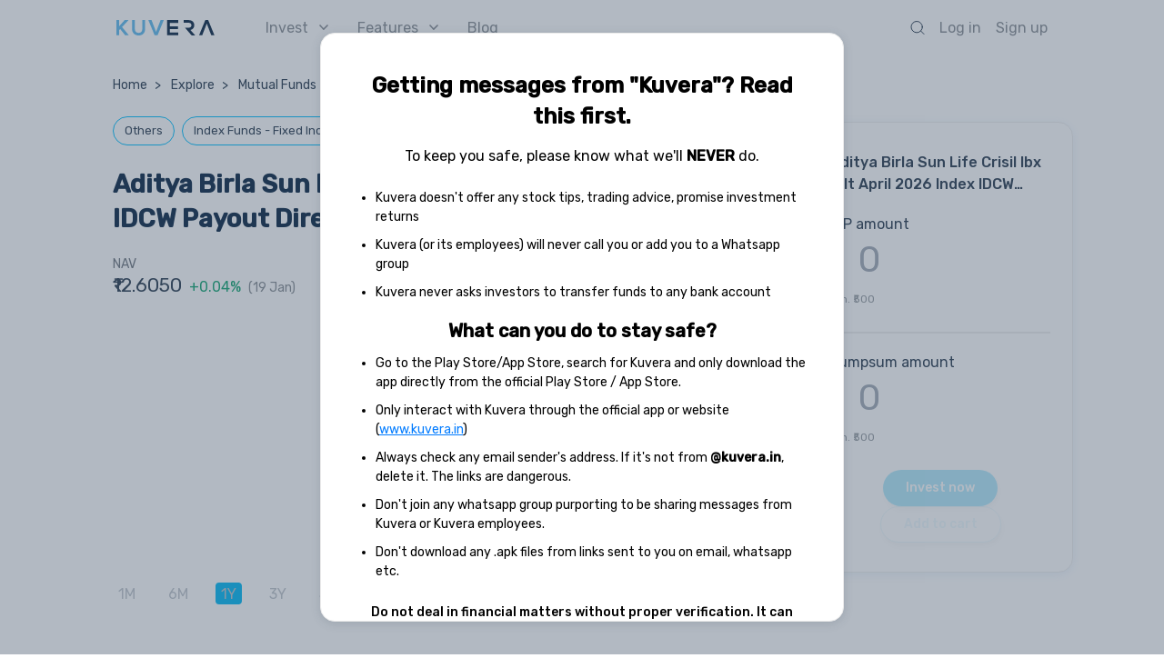

--- FILE ---
content_type: text/css
request_url: https://assets2.kuvera.in/production/kuvera-ssr/css/816f9ed.css
body_size: 509
content:
.b-menu-mobile[data-v-de09979e]{display:flex;flex-direction:column;width:100%;height:100%;background-color:#fff;z-index:10000;position:absolute;top:0;padding:60px 20px;min-height:500px;overflow-y:auto}.b-menu-mobile a[data-v-de09979e],.b-menu-mobile div[data-v-de09979e]{font-size:16px;font-weight:400;font-stretch:normal;font-style:normal;line-height:normal;letter-spacing:normal;color:#888e94}.b-menu-mobile__logo[data-v-de09979e]{position:fixed;z-index:90001;display:flex;align-items:center;justify-content:space-between;height:60px;width:100%;padding:0 20px;border-bottom:1px solid #eee;background:#fff;top:0;left:0}.b-menu-mobile__logo__close[data-v-de09979e]{flex-grow:1;text-align:right}.b-menu-mobile__logo__close img[data-v-de09979e]{float:right}.b-menu-mobile__goal[data-v-de09979e]{margin-top:50px}.b-menu-mobile__blog[data-v-de09979e],.b-menu-mobile__features[data-v-de09979e],.b-menu-mobile__invest[data-v-de09979e],.b-menu-mobile__loan[data-v-de09979e],.b-menu-mobile__pricing[data-v-de09979e],.b-menu-mobile__signup[data-v-de09979e]{margin-top:24px;display:flex;align-items:center}.b-menu-mobile__login[data-v-de09979e]{margin-top:48px}.b-menu-mobile__feature-items[data-v-de09979e],.b-menu-mobile__invest-items[data-v-de09979e]{margin-left:15px}.b-menu-mobile__feature-items a[data-v-de09979e],.b-menu-mobile__invest-items a[data-v-de09979e]{margin-top:16px;font-weight:100;font-size:14px;display:block}.b-menu-mobile__features__arrow[data-v-de09979e],.b-menu-mobile__invest__arrow[data-v-de09979e]{width:10px;height:10px;margin-left:5px}.b-menu-mobile__auth-items[data-v-de09979e]{margin-top:48px}.b-menu-mobile__option--selected[data-v-de09979e]{color:#2b3d51!important}.hamburger-term-privacy-conatiner[data-v-de09979e]{position:fixed;left:50%;top:95vh;transform:translate(-50%);bottom:10px}.links a[data-v-de09979e]{color:#337ab7!important;font-size:14px;font-weight:400}

--- FILE ---
content_type: image/svg+xml
request_url: https://assets2.kuvera.in/production/kuvera-ssr/assets/img/info-icon.svg
body_size: 304
content:
<svg xmlns="http://www.w3.org/2000/svg" width="14" height="14" viewBox="0 0 14 14">
    <g fill="none" fill-rule="evenodd" transform="translate(1 1)">
        <circle cx="6" cy="6" r="6" stroke="#A6ABB0" stroke-linecap="square"/>
        <path fill="#A6ABB0" fill-rule="nonzero" d="M6 3.75a.759.759 0 0 1-.75-.755A.75.75 0 0 1 6 2.25c.414 0 .75.328.75.745A.752.752 0 0 1 6 3.75zm-.75 6V4.5h1.5v5.25h-1.5z"/>
    </g>
</svg>


--- FILE ---
content_type: image/svg+xml
request_url: https://assets2.kuvera.in/production/kuvera-ssr/assets/img/Heart.svg
body_size: 436
content:
<svg width="17" height="15" viewBox="0 0 17 15" fill="none" xmlns="http://www.w3.org/2000/svg">
<path d="M8.10326 2.64978C8.76131 1.09011 10.2646 0.000326087 12.013 0.000326087C14.3684 0.000326087 16.0647 2.01522 16.2779 4.41652C16.2779 4.41652 16.393 5.01261 16.1397 6.08576C15.7947 7.54728 14.9837 8.84576 13.8903 9.83674L8.10326 15L2.4137 9.83641C1.32033 8.84576 0.509349 7.54696 0.164349 6.08543C-0.089021 5.01228 0.0260877 4.4162 0.0260877 4.4162C0.239349 2.01489 1.93565 0 4.29098 0C6.03978 0 7.44522 1.09011 8.10326 2.64978Z" fill="#EA3323"/>
</svg>


--- FILE ---
content_type: image/svg+xml
request_url: https://assets2.kuvera.in/production/kuvera-ssr/assets/img/remove-ic-2.svg
body_size: 127
content:
<svg xmlns="http://www.w3.org/2000/svg" width="16" height="16" viewBox="0 0 16 16">
    <g fill="none" fill-rule="evenodd" stroke="#888E94">
        <circle cx="8" cy="8" r="7.5"/>
        <path stroke-linecap="round" d="M4 8L12 8"/>
    </g>
</svg>


--- FILE ---
content_type: image/svg+xml
request_url: https://assets2.kuvera.in/production/kuvera-ssr/assets/img/table-desc-selected.svg
body_size: 313
content:
<svg xmlns="http://www.w3.org/2000/svg" width="6" height="10" viewBox="0 0 6 10">
    <g fill="none" fill-rule="evenodd" stroke-linecap="round" stroke-linejoin="round">
        <g stroke="#707780">
            <g>
                <g>
                    <path d="M12 0L12 10 8 6" transform="translate(-288 -639) translate(0 605) translate(281 34) rotate(180 10 5)"/>
                </g>
            </g>
        </g>
    </g>
</svg>


--- FILE ---
content_type: application/javascript
request_url: https://assets2.kuvera.in/production/kuvera-ssr/0d854fd.js
body_size: 968
content:
(window.webpackJsonp=window.webpackJsonp||[]).push([[24],{1140:function(e,t,s){e.exports={}},1279:function(e,t,s){"use strict";s(1140)},1308:function(e,t,s){"use strict";s.r(t);var o={props:{InvestLinks:{required:!0},Features:{required:!0}},computed:{},data:function(){return{shoudlShowInvestSubMenu:!0,shoudlShowFeatureSubMenu:!1}},methods:{toggleFeatureSubMenu:function(){this.shoudlShowFeatureSubMenu=!this.shoudlShowFeatureSubMenu},toggleInvestSubMenu:function(){this.shoudlShowInvestSubMenu=!this.shoudlShowInvestSubMenu},hideFeatureSubMenu:function(){this.shoudlShowFeatureSubMenu=!1},hideInvestSubMenu:function(){this.shoudlShowInvestSubMenu=!1},onClose:function(){this.$emit("close")}}},n=(s(1279),s(0)),u=Object(n.a)(o,(function(){var e=this,t=e.$createElement,s=e._self._c||t;return s("div",{staticClass:"b-menu-mobile",style:{"min-height":"100vh"}},[s("div",{staticClass:"b-menu-mobile__logo"},[s("a",{attrs:{href:"/"}},[s("nuxt-img",{staticClass:"b-menu-mobile__logo__img",attrs:{src:e._f("baseImgPath")("kuvera-logo-dark.svg")}})],1),e._v(" "),s("div",{staticClass:"b-menu-mobile__logo__close"},[s("nuxt-img",{staticClass:"b-menu-mobile__logo__close__img",attrs:{src:e._f("baseImgPath")("close-nav-mobile.svg")},on:{click:e.onClose}})],1)]),e._v(" "),s("div",{staticClass:"b-menu-mobile__invest disable-browser-text-select",class:{"b-menu-mobile__option--selected":e.shoudlShowInvestSubMenu},on:{click:e.toggleInvestSubMenu}},[e._v("Invest\n    "),e.shoudlShowInvestSubMenu?s("nuxt-img",{staticClass:"b-menu-mobile__invest__arrow",attrs:{src:e._f("baseImgPath")("home/up-arrow-selected.svg")}}):s("nuxt-img",{staticClass:"b-menu-mobile__invest__arrow",attrs:{src:e._f("baseImgPath")("home/down-dark-copy-3.svg")}})],1),e._v(" "),s("div",{directives:[{name:"show",rawName:"v-show",value:e.shoudlShowInvestSubMenu,expression:"shoudlShowInvestSubMenu"}],staticClass:"b-menu-mobile__invest-items"},e._l(e.InvestLinks,(function(t){return s("a",{key:t.text,attrs:{href:t.path},on:{click:e.onClose}},[e._v("\n      "+e._s(t.text)+"\n    ")])})),0),e._v(" "),s("div",{staticClass:"b-menu-mobile__features disable-browser-text-select",class:{"b-menu-mobile__option--selected":e.shoudlShowFeatureSubMenu},on:{click:e.toggleFeatureSubMenu}},[e._v("Features\n    "),e.shoudlShowFeatureSubMenu?s("nuxt-img",{staticClass:"b-menu-mobile__features__arrow",attrs:{src:e._f("baseImgPath")("home/up-arrow-selected.svg"),alt:"Dropdown",title:"Dropdown Menu"}}):s("nuxt-img",{staticClass:"b-menu-mobile__features__arrow",attrs:{src:e._f("baseImgPath")("home/down-dark-copy-3.svg"),alt:"Dropdown",title:"Dropdown Menu"}})],1),e._v(" "),s("div",{directives:[{name:"show",rawName:"v-show",value:e.shoudlShowFeatureSubMenu,expression:"shoudlShowFeatureSubMenu"}],staticClass:"b-menu-mobile__feature-items"},e._l(e.Features,(function(t){return s("a",{key:t.text,attrs:{href:t.path},on:{click:e.onClose}},[e._v("\n      "+e._s(t.text)+"\n    ")])})),0),e._v(" "),s("a",{staticClass:"b-menu-mobile__loan",attrs:{href:"/about"},on:{click:e.onClose}},[e._v("About")]),e._v(" "),s("a",{staticClass:"b-menu-mobile__blog",attrs:{target:"_blank",href:"https://kuvera.in/blog/"},on:{click:function(t){return t.preventDefault(),e.$url.openBlog.apply(null,arguments)}}},[e._v("Blog")]),e._v(" "),s("a",{staticClass:"b-menu-mobile__login",attrs:{href:"/login"},on:{click:e.onClose}},[e._v("\n    Log in\n  ")]),e._v(" "),s("a",{staticClass:"b-menu-mobile__signup",attrs:{href:"/signup"},on:{click:e.onClose}},[e._v("\n    Sign up\n  ")]),e._v(" "),s("div",{staticClass:"hamburger-term-privacy-conatiner"},[s("p",{staticClass:"links"},[s("a",{attrs:{href:"/tos"}},[e._v("Terms")]),e._v(" ●\n        "),s("a",{attrs:{href:"/privacy"},on:{click:e.onClose}},[e._v("Privacy Policy")])])])])}),[],!1,null,"de09979e",null);t.default=u.exports}}]);

--- FILE ---
content_type: image/svg+xml
request_url: https://assets2.kuvera.in/production/kuvera-ssr/assets/img/explore/mf-riskometer/low-risk.svg
body_size: 1138
content:
<svg xmlns="http://www.w3.org/2000/svg" xmlns:xlink="http://www.w3.org/1999/xlink" width="248" height="164" viewBox="0 0 248 164">
    <defs>
        <filter id="qz6krebena" width="118.8%" height="150.1%" x="-8.5%" y="-20%" filterUnits="objectBoundingBox">
            <feOffset dx="1" dy="2" in="SourceAlpha" result="shadowOffsetOuter1"/>
            <feGaussianBlur in="shadowOffsetOuter1" result="shadowBlurOuter1" stdDeviation="3"/>
            <feColorMatrix in="shadowBlurOuter1" values="0 0 0 0 0 0 0 0 0 0 0 0 0 0 0 0 0 0 0.337412587 0"/>
        </filter>
        <path id="xjav76ze2b" d="M132.937 149.988c.61-1.3.886-2.67.863-4.013-.06-3.373-2.002-6.581-5.277-8.106-.63-.293-1.325-.517-1.977-.659l-97.317-21.827c-1.108-.233-1.844.654-1.83 1.53.01.514.277 1.024.877 1.304l92.492 36.172c4.58 2.131 10.027.16 12.169-4.4zm-12.477-3.74c-.038-2.207 1.72-4.026 3.927-4.065 2.206-.039 4.026 1.718 4.065 3.924.038 2.206-1.72 4.025-3.927 4.064-2.207.039-4.026-1.718-4.065-3.924z"/>
    </defs>
    <g fill="none" fill-rule="evenodd">
        <g>
            <g>
                <g>
                    <path fill="#B20204" d="M247.977 121.94l.01 1.285h-36.742l-.004-.677c-.236-14.575-4.046-28.281-10.59-40.28l31.83-18.377c9.574 17.244 15.155 37.01 15.496 58.05z" transform="translate(-89 -96) translate(89 96) translate(0 19)"/>
                    <path fill="#3F884D" d="M15.507 63.89l31.83 18.377c-6.545 12-10.354 25.706-10.59 40.28l-.008.678H0l.01-1.285c.342-21.04 5.923-40.806 15.497-58.05z" transform="translate(-89 -96) translate(89 96) translate(0 19)"/>
                    <path fill="#94D44F" d="M60.334 17.557l18.377 31.83c-12.264 7.459-22.543 17.857-29.86 30.217L17.027 61.23c10.545-17.934 25.47-32.982 43.307-43.673z" transform="translate(-89 -96) translate(89 96) translate(0 19)"/>
                    <path fill="#ED0017" d="M230.962 61.231l-31.826 18.373c-7.316-12.36-17.595-22.758-29.86-30.218l18.377-31.83c17.837 10.692 32.764 25.74 43.309 43.675z" transform="translate(-89 -96) translate(89 96) translate(0 19)"/>
                    <path fill="#F4E654" d="M122.462 0v36.745C107.55 37 93.546 41 81.354 47.84L62.98 16.015C80.579 6.05 100.855.262 122.462 0z" transform="translate(-89 -96) translate(89 96) translate(0 19)"/>
                    <path fill="#EFA647" d="M125.523.003c0-.002.02-.003.06-.003 21.585.272 41.841 6.058 59.424 16.015L166.632 47.84C154.44 41 140.438 37.001 125.523 36.745V.003z" transform="translate(-89 -96) translate(89 96) translate(0 19)"/>
                </g>
                <text fill="#2B3D51" font-family="Helvetica" font-size="12" transform="translate(-89 -96) translate(89 96)">
                    <tspan x="7" y="158">Low</tspan>
                </text>
                <text fill="#2B3D51" font-family="Helvetica" font-size="12" transform="translate(-89 -96) translate(89 96)">
                    <tspan x="217" y="158">High</tspan>
                </text>
                <text fill="#2B3D51" font-family="Helvetica" font-size="12" transform="translate(-89 -96) translate(89 96)">
                    <tspan x="99" y="11">Moderate</tspan>
                </text>
                <g fill-rule="nonzero" transform="translate(-89 -96) translate(89 96)">
                    <use fill="#000" filter="url(#qz6krebena)" xlink:href="#xjav76ze2b"/>
                    <use fill="#2B3D51" xlink:href="#xjav76ze2b"/>
                </g>
            </g>
        </g>
    </g>
</svg>
